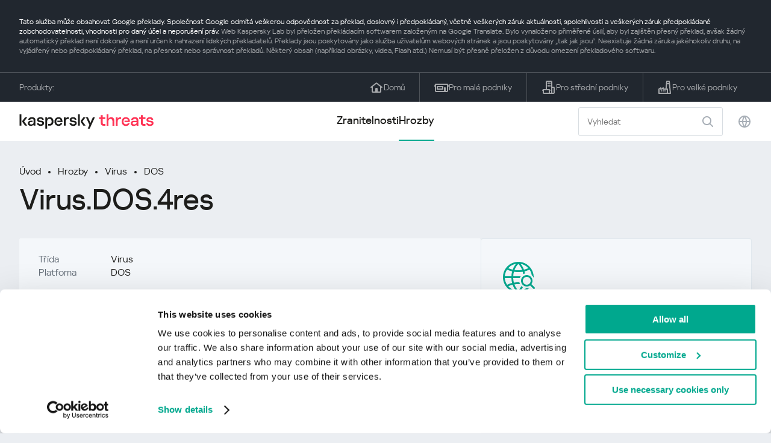

--- FILE ---
content_type: image/svg+xml
request_url: https://threats.kaspersky.com/content/themes/kasthreat2/assets/frontend/images/stripe/home.svg
body_size: 456
content:
<svg width="24" height="24" viewBox="0 0 24 24" fill="none" xmlns="http://www.w3.org/2000/svg">
<path fill-rule="evenodd" clip-rule="evenodd" d="M13.2279 4.68839C12.5057 4.12666 11.4944 4.12666 10.7722 4.68839L2.38611 11.2109C1.95016 11.5499 1.87162 12.1782 2.21069 12.6142C2.54976 13.0501 3.17804 13.1287 3.61399 12.7896L4.00005 12.4893V19.0002C4.00005 20.1048 4.89548 21.0002 6.00005 21.0002H18C19.1046 21.0002 20 20.1048 20 19.0002V12.4893L20.3861 12.7896C20.8221 13.1287 21.4503 13.0501 21.7894 12.6142C22.1285 12.1782 22.0499 11.5499 21.614 11.2109L13.2279 4.68839ZM18 10.9338L12 6.26709L6.00005 10.9338V19.0002H10V14.5002C10 13.6718 10.6716 13.0002 11.5 13.0002H12.5C13.3285 13.0002 14 13.6718 14 14.5002L14 19.0002H18V10.9338Z" fill="white" fill-opacity="0.6"/>
</svg>
